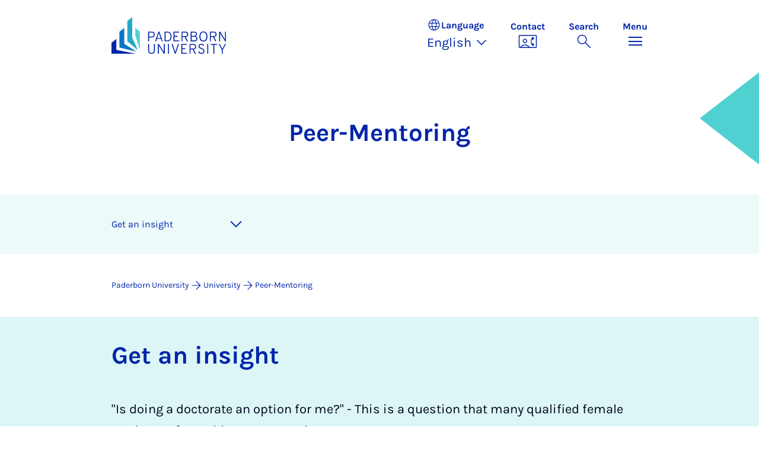

--- FILE ---
content_type: text/html; charset=utf-8
request_url: https://www.uni-paderborn.de/en/university/peermentoring
body_size: 15151
content:
<!DOCTYPE html>
<html lang="en">
<head>

<meta charset="utf-8">
<!-- 
	Copyright Universität Paderborn

	This website is powered by TYPO3 - inspiring people to share!
	TYPO3 is a free open source Content Management Framework initially created by Kasper Skaarhoj and licensed under GNU/GPL.
	TYPO3 is copyright 1998-2026 of Kasper Skaarhoj. Extensions are copyright of their respective owners.
	Information and contribution at https://typo3.org/
-->


<link rel="icon" href="/_assets/2fef5a57ccfb6518b32ca960619c0f44/Icons/favicon.ico" type="image/vnd.microsoft.icon">
<title>Peer-Mentoring | Paderborn University</title>
<meta name="generator" content="TYPO3 CMS">
<meta name="description" content="&quot;Einblick!&quot; - Peer-Mentoring für Studentinnen">
<meta name="viewport" content="width=device-width, initial-scale=1, minimum-scale=1, maximum-scale=5">
<meta name="twitter:card" content="summary">
<meta property="upb:pageid" content="27471">
<meta property="upb:changed" content="28.10.2025 10:35:06">
<meta property="upb:changedts" content="1761644106">
<meta name="copyright" content="Universität Paderborn">


<link rel="stylesheet" href="/typo3temp/assets/compressed/merged-651ef7f60a1f7281557e400a5c662884-11f13ed3c799fcf4dfcaa548e827ef6a.css.gz?1768800185" media="all">
<link href="/_assets/41f313ddc60e6583fa91411440628db0/Dist/Css/highlight-section.min.css?1768558488" rel="stylesheet" >
<link href="/_assets/41f313ddc60e6583fa91411440628db0/Dist/Css/swiper.min.css?1768558488" rel="stylesheet" >
<link href="/_assets/41f313ddc60e6583fa91411440628db0/Dist/Css/page-teaser-slider.min.css?1768558488" rel="stylesheet" >
<link href="/_assets/41f313ddc60e6583fa91411440628db0/Dist/Css/link-list.min.css?1768558488" rel="stylesheet" >
<link href="/_assets/41f313ddc60e6583fa91411440628db0/Dist/Css/page-teaser.min.css?1768558488" rel="stylesheet" >
<link href="/_assets/41f313ddc60e6583fa91411440628db0/Dist/Css/target-group-teaser.min.css?1768558488" rel="stylesheet" >
<link href="/_assets/41f313ddc60e6583fa91411440628db0/Dist/Css/swiper.min.css?1768558488" rel="stylesheet" >
<link href="/_assets/41f313ddc60e6583fa91411440628db0/Dist/Css/topics-slider.min.css?1768558488" rel="stylesheet" >
<link href="/_assets/41f313ddc60e6583fa91411440628db0/Dist/Css/business-card.min.css?1768558488" rel="stylesheet" >
<link href="/_assets/41f313ddc60e6583fa91411440628db0/Dist/Css/stage.min.css?1768558488" rel="stylesheet" >
<link href="/_assets/41f313ddc60e6583fa91411440628db0/Dist/Css/anchor-navigation.min.css?1768558488" rel="stylesheet" >
<link href="/_assets/41f313ddc60e6583fa91411440628db0/Dist/Css/breadcrumb.min.css?1768558488" rel="stylesheet" >






<link rel="apple-touch-icon" sizes="57x57" href="/typo3conf/ext/upb_base/Resources/Public/Icons/favicons/apple-icon-57x57.png">
<link rel="apple-touch-icon" sizes="60x60" href="/typo3conf/ext/upb_base/Resources/Public/Icons/favicons/apple-icon-60x60.png">
<link rel="apple-touch-icon" sizes="72x72" href="/typo3conf/ext/upb_base/Resources/Public/Icons/favicons/apple-icon-72x72.png">
<link rel="apple-touch-icon" sizes="76x76" href="/typo3conf/ext/upb_base/Resources/Public/Icons/favicons/apple-icon-76x76.png">
<link rel="apple-touch-icon" sizes="114x114" href="/typo3conf/ext/upb_base/Resources/Public/Icons/favicons/apple-icon-114x114.png">
<link rel="apple-touch-icon" sizes="120x120" href="/typo3conf/ext/upb_base/Resources/Public/Icons/favicons/apple-icon-120x120.png">
<link rel="apple-touch-icon" sizes="144x144" href="/typo3conf/ext/upb_base/Resources/Public/Icons/favicons/apple-icon-144x144.png">
<link rel="apple-touch-icon" sizes="152x152" href="/typo3conf/ext/upb_base/Resources/Public/Icons/favicons/apple-icon-152x152.png">
<link rel="apple-touch-icon" sizes="180x180" href="/typo3conf/ext/upb_base/Resources/Public/Icons/favicons/apple-icon-180x180.png">
<link rel="icon" type="image/png" href="/typo3conf/ext/upb_base/Resources/Public/Icons/favicons/favicon-32x32.png" sizes="32x32">
<link rel="icon" type="image/png" href="/typo3conf/ext/upb_base/Resources/Public/Icons/favicons/favicon-96x96.png" sizes="96x96">
<link rel="icon" type="image/png" href="/typo3conf/ext/upb_base/Resources/Public/Icons/favicons/favicon-16x16.png" sizes="16x16">


<meta name="msapplication-TileImage" content="/typo3conf/ext/upb_base/Resources/Public/Icons/favicons/ms-icon-144x144.png">
<link href="/typo3conf/ext/upb/Resources/Public/Files/fonts/fontawesome-webfont.woff2" as="font" crossorigin>
<link rel="canonical" href="https://www.uni-paderborn.de/en/university/peermentoring"/>

<link rel="alternate" hreflang="de-DE" href="https://www.uni-paderborn.de/universitaet/peermentoring"/>
<link rel="alternate" hreflang="en-GB" href="https://www.uni-paderborn.de/en/university/peermentoring"/>
<link rel="alternate" hreflang="x-default" href="https://www.uni-paderborn.de/universitaet/peermentoring"/>
</head>
<body>

    
    

    
    








<header class="main-header sticky-top w-100">
    <nav class="navbar">
        <div class="container">
            
                    
                            <a class="navbar-brand" title="To the homepage" href="/en/">
                                <img alt="UPB Logo" src="/_assets/41f313ddc60e6583fa91411440628db0/Dist/Media/images/upb-logo-en.svg" width="384" height="123" />
                            </a>
                        
                
            <div class="d-flex navbar-actions">
                <div class="navbar-action-item d-none d-lg-block lang-switch">
                    <button class="navbar-button" data-bs-toggle="popover" data-bs-placement="bottom"
                            data-bs-offset="-40,0" data-bs-content-id="popover-content" tabindex="0" role="button">
                        <span class="header">
                            <span>Language</span>
                            
<svg xmlns="http://www.w3.org/2000/svg" class="icon "><use xlink:href="#icon-language"></use></svg>

                            <span class="label">Language</span>
                        </span>
                        
                            
                        
                            
                                <span class="lang">English
<svg xmlns="http://www.w3.org/2000/svg" class="icon "><use xlink:href="#icon-expand_more"></use></svg>
</span>
                            
                        
                            
                        
                    </button>
                </div>
                
                    <div class="navbar-action-item d-none d-lg-block contact">
                        <a class="navbar-button" title="Continue to contact" href="/en/universitaet/peermentoring/kontakt">
                            <span>Contact</span>
                            
<svg xmlns="http://www.w3.org/2000/svg" class="icon "><use xlink:href="#icon-contact_phone"></use></svg>

                        </a>
                    </div>
                
                <div class="d-flex navbar-actions_main">
                    <ul class="navbar-actions_main-items">
                        
                            <li class="d-none d-lg-block navbar-action-item">
                                <button class="navbar-button navbar-button--collapse-search" type="button"
                                        aria-controls="searchBarUPB" aria-expanded="false" aria-label="Toggle search">
                                    <span>Search</span>
                                    
<svg xmlns="http://www.w3.org/2000/svg" class="icon icon-open search"><use xlink:href="#icon-search"></use></svg>

                                    
<svg xmlns="http://www.w3.org/2000/svg" class="icon icon-close close"><use xlink:href="#icon-close"></use></svg>

                                </button>
                            </li>
                        
                        <li class="navbar-action-item">
                            <button class="navbar-button navbar-button--collapse-menu" type="button"
                                    aria-controls="navbarUPB" aria-expanded="false" aria-label="Toggle menu">
                                <span>Menu</span>
                                <div class="css-icon-wrapper">
                                    <div class="menu-toggle-icon"></div>
                                </div>
                            </button>
                        </li>
                    </ul>
                </div>
            </div>
        </div>
        <div id="popover-content" class="language-switcher d-none">
            <ul class="list-group list-group-flush">
                
                    
                    
                    
                        <li class="list-group-item" aria-current="false">
                            <a class="d-block" href="/universitaet/peermentoring">Deutsch</a>
                        </li>
                    
                
                    
                    
                    
                        <li class="list-group-item active" aria-current="true">
                            <a class="d-block" href="/en/university/peermentoring">English</a>
                        </li>
                    
                
                    
                    
                    
                
            </ul>
        </div>
    </nav>
    <nav class="navbar-collapse navbar-navigation bg-white collapse" id="navbarUPB">
        
<div class="container">
    <div class="row">
        <div class="col overflow-auto-mobile">
            <div class="controls">
                <button type="button" class="close-submenu">
                    Back
                </button>
                <ul class="breadcrumb" aria-label="breadcrumb">
                    <li>
                        <button type="button" aria-label="Back to main menu">
                            Main Menu
                        </button>
                    </li>
                </ul>
            </div>
            <div class="menu-wrapper">
                <div class="grid">
                    <ul class="main-menu" role="menubar">
                        
                            <li>
                                
                                        <button type="button" title="toggle submenu" class="toggle-submenu">
                                            Studies
                                            
<svg xmlns="http://www.w3.org/2000/svg" class="icon "><use xlink:href="#icon-arrow_forward"></use></svg>

                                        </button>
                                    
                                
                                    
    <ul role="menu">
        <li>
            <a href="/en/studies" role="">
                    Open Page &quot;Studies&quot;
            </a>
        </li>
        
            <li>
                
                        <a href="https://www.uni-paderborn.de/en/studies/international-office" role="">
                            Prospective students
                        </a>
                    
                
            </li>
        
            <li>
                
                        <a href="/en/studies/students" role="">
                            Students
                        </a>
                    
                
            </li>
        
            <li>
                
                        <a href="/en/studies/schools-teachers" role="">
                            School &amp; teachers
                        </a>
                    
                
            </li>
        
    </ul>

                                
                            </li>
                        
                            <li>
                                
                                        <button type="button" title="toggle submenu" class="toggle-submenu">
                                            Teaching
                                            
<svg xmlns="http://www.w3.org/2000/svg" class="icon "><use xlink:href="#icon-arrow_forward"></use></svg>

                                        </button>
                                    
                                
                                    
    <ul role="menu">
        <li>
            <a href="/en/teaching" role="">
                    Open Page &quot;Teaching&quot;
            </a>
        </li>
        
            <li>
                
                        <button type="button" title="toggle submenu" class="toggle-submenu">
                            Profile
                            
<svg xmlns="http://www.w3.org/2000/svg" class="icon "><use xlink:href="#icon-arrow_forward"></use></svg>

                        </button>
                    
                
                    
    <ul role="menu">
        <li>
            <a href="/en/teaching" role="">
                    Open Page &quot;Profile&quot;
            </a>
        </li>
        
            <li>
                
                        <a href="/en/teaching/profile/academic-mission-statement" role="">
                            Academic Mission Statement
                        </a>
                    
                
            </li>
        
            <li>
                
                        <a href="/en/teaching/profile/digitalization-e-learning" role="">
                            Digitalization &amp; E-Learning
                        </a>
                    
                
            </li>
        
            <li>
                
                        <a href="/en/teaching/profile/open-source" role="">
                            Open Source
                        </a>
                    
                
            </li>
        
    </ul>

                
            </li>
        
            <li>
                
                        <button type="button" title="toggle submenu" class="toggle-submenu">
                            Teaching
                            
<svg xmlns="http://www.w3.org/2000/svg" class="icon "><use xlink:href="#icon-arrow_forward"></use></svg>

                        </button>
                    
                
                    
    <ul role="menu">
        <li>
            <a href="/en/teaching" role="">
                    Open Page &quot;Teaching&quot;
            </a>
        </li>
        
            <li>
                
                        <a href="/en/teaching/teaching/competence-oriented-education" role="">
                            Competence-Oriented Education
                        </a>
                    
                
            </li>
        
            <li>
                
                        <a href="/en/teaching/teaching/exam-design" role="">
                            Exam design
                        </a>
                    
                
            </li>
        
            <li>
                
                        <a href="/en/teaching/teaching/organizing-courses" role="">
                            Organizing Courses
                        </a>
                    
                
            </li>
        
            <li>
                
                        <a href="/en/teaching/teaching/course-evaluations" role="">
                            Course Evaluations
                        </a>
                    
                
            </li>
        
            <li>
                
                        <a href="/en/teaching/teaching/general-education-requirements-studium-generale" role="">
                            General Education Requirements
                        </a>
                    
                
            </li>
        
            <li>
                
                        <a href="/en/teaching/teaching/upb-for-future" role="">
                            Lecture series on sustainability
                        </a>
                    
                
            </li>
        
    </ul>

                
            </li>
        
            <li>
                
                        <a href="/en/teaching/ai-in-teaching" role="">
                            AI in teaching
                        </a>
                    
                
            </li>
        
            <li>
                
                        <button type="button" title="toggle submenu" class="toggle-submenu">
                            Digital Teaching
                            
<svg xmlns="http://www.w3.org/2000/svg" class="icon "><use xlink:href="#icon-arrow_forward"></use></svg>

                        </button>
                    
                
                    
    <ul role="menu">
        <li>
            <a href="/en/teaching/digital-teaching" role="">
                    Open Page &quot;Digital Teaching&quot;
            </a>
        </li>
        
            <li>
                
                        <a href="/en/teaching/digital-teaching" role="">
                            Digital Teaching
                        </a>
                    
                
            </li>
        
            <li>
                
                        <a href="/en/teaching/digital-teaching/digitize-teaching-materials" role="">
                            Digital learning rooms
                        </a>
                    
                
            </li>
        
            <li>
                
                        <a href="/en/teaching/digital-teaching/digital-test-formats-for-written-examinations" role="">
                            Digital test formats
                        </a>
                    
                
            </li>
        
            <li>
                
                        <a href="/en/teaching/digital-teaching/overview-of-approved-software-for-online-exams" role="">
                            Digital test formats
                        </a>
                    
                
            </li>
        
            <li>
                
                        <a href="/en/teaching/digital-teaching/digital-tools" role="">
                            Digital tools
                        </a>
                    
                
            </li>
        
            <li>
                
                        <a href="/en/teaching/ai-in-teaching" role="">
                            AI in teaching
                        </a>
                    
                
            </li>
        
            <li>
                
                        <a href="/en/teaching/digital-teaching/faqs" role="">
                            FAQs
                        </a>
                    
                
            </li>
        
    </ul>

                
            </li>
        
            <li>
                
                        <button type="button" title="toggle submenu" class="toggle-submenu">
                            Qualification and service
                            
<svg xmlns="http://www.w3.org/2000/svg" class="icon "><use xlink:href="#icon-arrow_forward"></use></svg>

                        </button>
                    
                
                    
    <ul role="menu">
        <li>
            <a href="/en/teaching" role="">
                    Open Page &quot;Qualification and service&quot;
            </a>
        </li>
        
            <li>
                
                        <a href="/en/teaching/qualification-and-service/higher-education-development-unit-hedu-for-innovation-in-education-and-university-didactics" role="">
                            Higher Education Development Unit
                        </a>
                    
                
            </li>
        
            <li>
                
                        <a href="/en/teaching/qualification-and-service/writing-center-kompetenzzentrum-schreiben" role="">
                            Writing Center
                        </a>
                    
                
            </li>
        
            <li>
                
                        <a href="/en/teaching/qualification-and-service/internal-professional-development-and-further-education" role="">
                            Internal Professional Development and Further Education
                        </a>
                    
                
            </li>
        
            <li>
                
                        <a href="/en/teaching/qualification-and-service/interdisciplinary-cooperation-to-improve-quality-in-teacher-education" role="">
                            Interdisciplinary Cooperation to Improve Quality in Teacher Education (PLAZ)
                        </a>
                    
                
            </li>
        
            <li>
                
                        <a href="/en/teaching/qualification-and-service/faculty-specific-initiatives" role="">
                            Faculty-Specific Initiatives
                        </a>
                    
                
            </li>
        
            <li>
                
                        <a href="/en/teaching/qualification-and-service/internationally-focused-academics" role="">
                            Internationally Focused Academics
                        </a>
                    
                
            </li>
        
    </ul>

                
            </li>
        
            <li>
                
                        <button type="button" title="toggle submenu" class="toggle-submenu">
                            Educational innovations
                            
<svg xmlns="http://www.w3.org/2000/svg" class="icon "><use xlink:href="#icon-arrow_forward"></use></svg>

                        </button>
                    
                
                    
    <ul role="menu">
        <li>
            <a href="/en/teaching" role="">
                    Open Page &quot;Educational innovations&quot;
            </a>
        </li>
        
            <li>
                
                        <a href="/en/teaching/educational-innovations/teaching-awards-at-upb" role="">
                            Teaching Awards at UPB
                        </a>
                    
                
            </li>
        
            <li>
                
                        <a href="/en/teaching/educational-innovations/fellowship" role="">
                            Fellowship
                        </a>
                    
                
            </li>
        
            <li>
                
                        <a href="/en/teaching/educational-innovations/best-practices-teaching-symposium-tag-der-lehre" role="">
                            Best-Practices Teaching Symposium
                        </a>
                    
                
            </li>
        
            <li>
                
                        <a href="/en/teaching/educational-innovations/teaching-projects" role="">
                            Teaching Projects
                        </a>
                    
                
            </li>
        
            <li>
                
                        <a href="/en/teaching/educational-innovations/e-learning-label" role="">
                            E-Learning Label
                        </a>
                    
                
            </li>
        
    </ul>

                
            </li>
        
            <li>
                
                        <button type="button" title="toggle submenu" class="toggle-submenu">
                            Teaching research networks
                            
<svg xmlns="http://www.w3.org/2000/svg" class="icon "><use xlink:href="#icon-arrow_forward"></use></svg>

                        </button>
                    
                
                    
    <ul role="menu">
        <li>
            <a href="/en/teaching" role="">
                    Open Page &quot;Teaching research networks&quot;
            </a>
        </li>
        
            <li>
                
                        <a href="/en/teaching/teaching-research-networks/dh-nrw-projects" role="">
                            DH.NRW
                        </a>
                    
                
            </li>
        
            <li>
                
                        <a href="/en/lehre/lehrforschungsverbuende/stiftung-innovation-in-der-hochschullehre" role="">
                            Foundation for Innovation in Higher Education
                        </a>
                    
                
            </li>
        
            <li>
                
                        <a href="/en/teaching/teaching-research-networks/centre-for-higher-mathematics-education-khdm-kompetenzzentrums-hochschuldidaktik-mathematik" role="">
                            Centre for Higher Mathematics Education (khdm)
                        </a>
                    
                
            </li>
        
            <li>
                
                        <a href="/en/teaching/qpl" role="">
                            Academic quality
                        </a>
                    
                
            </li>
        
    </ul>

                
            </li>
        
    </ul>

                                
                            </li>
                        
                            <li>
                                
                                        <button type="button" title="toggle submenu" class="toggle-submenu">
                                            Research
                                            
<svg xmlns="http://www.w3.org/2000/svg" class="icon "><use xlink:href="#icon-arrow_forward"></use></svg>

                                        </button>
                                    
                                
                                    
    <ul role="menu">
        <li>
            <a href="/en/research" role="">
                    Open Page &quot;Research&quot;
            </a>
        </li>
        
            <li>
                
                        <button type="button" title="toggle submenu" class="toggle-submenu">
                            Research profile
                            
<svg xmlns="http://www.w3.org/2000/svg" class="icon "><use xlink:href="#icon-arrow_forward"></use></svg>

                        </button>
                    
                
                    
    <ul role="menu">
        <li>
            <a href="/en/research/research-profile" role="">
                    Open Page &quot;Research profile&quot;
            </a>
        </li>
        
            <li>
                
                        <a href="/en/navigation/main-menu/research/research-profile/key-research-areas" role="">
                            Key research areas
                        </a>
                    
                
            </li>
        
            <li>
                
                        <a href="/en/navigation/main-menu/research/research-profile/interdisciplinary-research-institutes" role="">
                            Interdisciplinary research institutes
                        </a>
                    
                
            </li>
        
            <li>
                
                        <a href="/en/navigation/main-menu/research/research-profile/research-in-the-faculties" role="">
                            Research in the faculties
                        </a>
                    
                
            </li>
        
            <li>
                
                        <a href="/en/research/research-profile/collaborative-research-centers" role="">
                            Collaborative Research Centres
                        </a>
                    
                
            </li>
        
            <li>
                
                        <a href="/en/research/research-profile/graduate-programmes" role="">
                            Graduate Programmes and Schools
                        </a>
                    
                
            </li>
        
            <li>
                
                        <a href="/en/research/research-profile/research-units" role="">
                            DFG Research Units
                        </a>
                    
                
            </li>
        
            <li>
                
                        <a href="/en/research/research-profile/dfg-priority-programmes" role="">
                            DFG Priority Programmes
                        </a>
                    
                
            </li>
        
            <li>
                
                        <a href="/en/research/research-profile/erc-grants" role="">
                            ERC Grants
                        </a>
                    
                
            </li>
        
            <li>
                
                        <a href="/en/research/research-profile/gottfried-wilhelm-leibniz-and-heinz-maier-leibnitz-prize-winners" role="">
                            Leibniz Prize Winners
                        </a>
                    
                
            </li>
        
    </ul>

                
            </li>
        
            <li>
                
                        <button type="button" title="toggle submenu" class="toggle-submenu">
                            Academic career
                            
<svg xmlns="http://www.w3.org/2000/svg" class="icon "><use xlink:href="#icon-arrow_forward"></use></svg>

                        </button>
                    
                
                    
    <ul role="menu">
        <li>
            <a href="/en/research/academic-career" role="">
                    Open Page &quot;Academic career&quot;
            </a>
        </li>
        
            <li>
                
                        <a href="/en/earlycareer" role="">
                            Early career stages
                        </a>
                    
                
            </li>
        
            <li>
                
                        <a href="/en/zv/4-5/staff-development/professors" role="">
                            Professorship at Paderborn University
                        </a>
                    
                
            </li>
        
            <li>
                
                        <a href="/en/zv/4-4/stellenangebote" role="">
                            Job portal
                        </a>
                    
                
            </li>
        
            <li>
                
                        <a href="/en/zv/4-5/staff-development" role="">
                            University as an employer
                        </a>
                    
                
            </li>
        
    </ul>

                
            </li>
        
            <li>
                
                        <button type="button" title="toggle submenu" class="toggle-submenu">
                            Research services
                            
<svg xmlns="http://www.w3.org/2000/svg" class="icon "><use xlink:href="#icon-arrow_forward"></use></svg>

                        </button>
                    
                
                    
    <ul role="menu">
        <li>
            <a href="/en/research/research-funding-and-services" role="">
                    Open Page &quot;Research services&quot;
            </a>
        </li>
        
            <li>
                
                        <a href="/en/research/funding-and-application-advice" role="">
                            Funding and application advice
                        </a>
                    
                
            </li>
        
            <li>
                
                        <a href="/en/research/legal-advice-in-research-and-development" role="">
                            Legal advice in research and development
                        </a>
                    
                
            </li>
        
            <li>
                
                        <a href="/en/university/ethics-committee" role="">
                            Ethics Committee
                        </a>
                    
                
            </li>
        
            <li>
                
                        <a href="/en/research/research-information-kdsf-at-upb" role="">
                            Research Information at UPB
                        </a>
                    
                
            </li>
        
            <li>
                
                        <a href="/en/research/funding-and-application-advice/research-data" role="">
                            Research data management
                        </a>
                    
                
            </li>
        
            <li>
                
                        <a href="https://digital.ub.uni-paderborn.de/ubpb" role="">
                            Publication Service of the University Library
                        </a>
                    
                
            </li>
        
            <li>
                
                        <a href="https://www.ub.uni-paderborn.de/en/publish/open-access" role="">
                            Open Access Portal
                        </a>
                    
                
            </li>
        
            <li>
                
                        <a href="/en/research/patents" role="">
                            Inventions &amp; patents
                        </a>
                    
                
            </li>
        
            <li>
                
                        <a href="https://www.tecup.de" role="">
                            Start-ups and entrepreneurship
                        </a>
                    
                
            </li>
        
            <li>
                
                        <a href="/en/research/network-for-interdisziplinary-research" role="">
                            Network for Interdisciplinary Research
                        </a>
                    
                
            </li>
        
            <li>
                
                        <a href="/en/research/fk" role="">
                            Internal grants (Committee for Research and Junior Academics)
                        </a>
                    
                
            </li>
        
    </ul>

                
            </li>
        
            <li>
                
                        <button type="button" title="toggle submenu" class="toggle-submenu">
                            Research culture
                            
<svg xmlns="http://www.w3.org/2000/svg" class="icon "><use xlink:href="#icon-arrow_forward"></use></svg>

                        </button>
                    
                
                    
    <ul role="menu">
        <li>
            <a href="/en/research/research-culture" role="">
                    Open Page &quot;Research culture&quot;
            </a>
        </li>
        
            <li>
                
                        <a href="/en/equality/equal-opportunities-officer/awards/equal-opportunities-in-research" role="">
                            Research-Oriented Standards on Gender Equality
                        </a>
                    
                
            </li>
        
            <li>
                
                        <a href="/en/equality/equal-opportunities-officer/programs-opportunities-and-support/advising-on-equal-opportunity-aspects-when-applying-for-research-grants" role="">
                            Gender &amp; Diversity Consulting
                        </a>
                    
                
            </li>
        
            <li>
                
                        <a href="/en/university/ethics-committee" role="">
                            Ethics committee
                        </a>
                    
                
            </li>
        
            <li>
                
                        <a href="/en/research/good-scientific-practice" role="">
                            Good Research Practice
                        </a>
                    
                
            </li>
        
            <li>
                
                        <a href="/en/research/research-culture/hrs4r-human-resources-strategy-for-researchers" role="">
                            Human Resources Strategy for Researchers
                        </a>
                    
                
            </li>
        
    </ul>

                
            </li>
        
    </ul>

                                
                            </li>
                        
                            <li>
                                
                                        <button type="button" title="toggle submenu" class="toggle-submenu">
                                            Transfer
                                            
<svg xmlns="http://www.w3.org/2000/svg" class="icon "><use xlink:href="#icon-arrow_forward"></use></svg>

                                        </button>
                                    
                                
                                    
    <ul role="menu">
        <li>
            <a href="/en/transfer" role="">
                    Open Page &quot;Transfer&quot;
            </a>
        </li>
        
            <li>
                
                        <a href="/en/transfer/creating-together" role="">
                            Creating together
                        </a>
                    
                
            </li>
        
            <li>
                
                        <a href="/en/transfer/innovating-together" role="">
                            Innovating together
                        </a>
                    
                
            </li>
        
            <li>
                
                        <a href="/en/transfer/reflecting-together" role="">
                            Reflecting together
                        </a>
                    
                
            </li>
        
            <li>
                
                        <a href="/en/transfer/translate-to-english-kontakte" role="">
                            Contacts
                        </a>
                    
                
            </li>
        
    </ul>

                                
                            </li>
                        
                            <li>
                                
                                        <button type="button" title="toggle submenu" class="toggle-submenu">
                                            International
                                            
<svg xmlns="http://www.w3.org/2000/svg" class="icon "><use xlink:href="#icon-arrow_forward"></use></svg>

                                        </button>
                                    
                                
                                    
    <ul role="menu">
        <li>
            <a href="/en/international" role="">
                    Open Page &quot;International&quot;
            </a>
        </li>
        
            <li>
                
                        <a href="/en/international/international-profile" role="">
                            International Profile
                        </a>
                    
                
            </li>
        
            <li>
                
                        <a href="/en/international/international-campus" role="">
                            International Campus
                        </a>
                    
                
            </li>
        
    </ul>

                                
                            </li>
                        
                            <li>
                                
                                        <button type="button" title="toggle submenu" class="toggle-submenu">
                                            University
                                            
<svg xmlns="http://www.w3.org/2000/svg" class="icon "><use xlink:href="#icon-arrow_forward"></use></svg>

                                        </button>
                                    
                                
                                    
    <ul role="menu">
        <li>
            <a href="/en/university" role="">
                    Open Page &quot;University&quot;
            </a>
        </li>
        
            <li>
                
                        <button type="button" title="toggle submenu" class="toggle-submenu">
                            About us
                            
<svg xmlns="http://www.w3.org/2000/svg" class="icon "><use xlink:href="#icon-arrow_forward"></use></svg>

                        </button>
                    
                
                    
    <ul role="menu">
        <li>
            <a href="/en/university" role="">
                    Open Page &quot;About us&quot;
            </a>
        </li>
        
            <li>
                
                        <a href="/en/university/mission-statement" role="">
                            Mission Statement
                        </a>
                    
                
            </li>
        
            <li>
                
                        <a href="/en/university/press-communications-and-marketing-office/geschichte-der-hochschule" role="">
                            History
                        </a>
                    
                
            </li>
        
            <li>
                
                        <a href="/en/university/honours-by-the-university" role="">
                            Important Personalities and Pioneers
                        </a>
                    
                
            </li>
        
            <li>
                
                        <a href="/en/university/university-society-paderborn" role="">
                            University Society
                        </a>
                    
                
            </li>
        
            <li>
                
                        <a href="/en/alumni" role="">
                            Alumni
                        </a>
                    
                
            </li>
        
            <li>
                
                        <a href="http://www.unishop-paderborn.de" role="">
                            Unishop
                        </a>
                    
                
            </li>
        
    </ul>

                
            </li>
        
            <li>
                
                        <button type="button" title="toggle submenu" class="toggle-submenu">
                            Our organisation
                            
<svg xmlns="http://www.w3.org/2000/svg" class="icon "><use xlink:href="#icon-arrow_forward"></use></svg>

                        </button>
                    
                
                    
    <ul role="menu">
        <li>
            <a href="/en/university/organisation-of-the-university" role="">
                    Open Page &quot;Our organisation&quot;
            </a>
        </li>
        
            <li>
                
                        <a href="/en/university/executive-board" role="">
                            Executive Board
                        </a>
                    
                
            </li>
        
            <li>
                
                        <a href="/en/university/advisory-board" role="">
                            Advisory Board
                        </a>
                    
                
            </li>
        
            <li>
                
                        <a href="/en/university/senate" role="">
                            Senate
                        </a>
                    
                
            </li>
        
            <li>
                
                        <a href="/en/faculties" role="">
                            Faculties
                        </a>
                    
                
            </li>
        
            <li>
                
                        <a href="/en/zv" role="">
                            Central University Administration
                        </a>
                    
                
            </li>
        
            <li>
                
                        <a href="/en/university/central-scientific-institutions" role="">
                            Central research institutes
                        </a>
                    
                
            </li>
        
            <li>
                
                        <a href="/en/university/central-operating-units" role="">
                            Central operating units
                        </a>
                    
                
            </li>
        
            <li>
                
                        <a href="/en/university/agencies-and-authorised-representatives" role="">
                            Agencies and authorised representatives
                        </a>
                    
                
            </li>
        
            <li>
                
                        <a href="/en/university/contact-and-advice-centres" role="">
                            Contact points and Advice Centres
                        </a>
                    
                
            </li>
        
            <li>
                
                        <a href="/en/university/university-committees" role="">
                            University Committees
                        </a>
                    
                
            </li>
        
    </ul>

                
            </li>
        
            <li>
                
                        <button type="button" title="toggle submenu" class="toggle-submenu">
                            Working at UPB
                            
<svg xmlns="http://www.w3.org/2000/svg" class="icon "><use xlink:href="#icon-arrow_forward"></use></svg>

                        </button>
                    
                
                    
    <ul role="menu">
        <li>
            <a href="/en/university/paderborn-university-as-an-employer" role="">
                    Open Page &quot;Working at UPB&quot;
            </a>
        </li>
        
            <li>
                
                        <a href="/en/zv/4-4/stellenangebote" role="">
                            Vacancies
                        </a>
                    
                
            </li>
        
            <li>
                
                        <a href="/en/equality" role="">
                            Equality, Compatibility and Diversity
                        </a>
                    
                
            </li>
        
            <li>
                
                        <a href="/en/university/international-relations/welcomeservices" role="">
                            Welcome Services
                        </a>
                    
                
            </li>
        
            <li>
                
                        <a href="/en/zv/4-5/staff-development" role="">
                            Personnel development
                        </a>
                    
                
            </li>
        
            <li>
                
                        <a href="/en/earlycareer" role="">
                            Scientific career paths
                        </a>
                    
                
            </li>
        
            <li>
                
                        <a href="/en/university/dual-career-couples" role="">
                            Dual Career Service
                        </a>
                    
                
            </li>
        
            <li>
                
                        <a href="/en/university/healthy-university" role="">
                            Healthy university
                        </a>
                    
                
            </li>
        
            <li>
                
                        <a href="/en/studies/social-sporting-and-cultural-activities-at-paderborn-university" role="">
                            Social, sporting and cultural activities
                        </a>
                    
                
            </li>
        
    </ul>

                
            </li>
        
            <li>
                
                        <a href="/en/university/how-to-get-here-campus-map" role="">
                            Maps &amp; directions
                        </a>
                    
                
            </li>
        
    </ul>

                                
                            </li>
                        
                            <li>
                                
                                        <button type="button" title="toggle submenu" class="toggle-submenu">
                                            Faculties
                                            
<svg xmlns="http://www.w3.org/2000/svg" class="icon "><use xlink:href="#icon-arrow_forward"></use></svg>

                                        </button>
                                    
                                
                                    
    <ul role="menu">
        <li>
            <a href="/en/faculties" role="">
                    Open Page &quot;Faculties&quot;
            </a>
        </li>
        
            <li>
                
                        <a href="https://kw.uni-paderborn.de" role="">
                            Faculty of Arts and Humanities
                        </a>
                    
                
            </li>
        
            <li>
                
                        <a href="https://wiwi.uni-paderborn.de" role="">
                            Faculty of Business Administration and Economics
                        </a>
                    
                
            </li>
        
            <li>
                
                        <a href="https://nw.uni-paderborn.de" role="">
                            Faculty of Science
                        </a>
                    
                
            </li>
        
            <li>
                
                        <a href="https://mb.uni-paderborn.de" role="">
                            Faculty of Mechanical Engineering
                        </a>
                    
                
            </li>
        
            <li>
                
                        <a href="http://www.eim.uni-paderborn.de" role="">
                            Faculty of Computer Science, Electrical Engineering and Mathematics
                        </a>
                    
                
            </li>
        
    </ul>

                                
                            </li>
                        
                            <li>
                                
                                        
                                                <a href="/en/university/press-communications-marketing/press-room" role="menuitem">
                                                    Press
                                                </a>
                                            
                                    
                                
                            </li>
                        
                    </ul>
                    <div class="active-submenu"></div>
                </div>
            </div>
            <div class="more-links">
                
                
            </div>
        </div>
    </div>
</div>





    </nav>
    <div class="navbar-collapse navbar-search bg-white collapse" id="searchBarUPB">
        <div class="container">
            <form class="form-inline" id="searchbox_000811303303555764227:ajae23nnrte"
                  action="https://www.google.com/cse" accept-charset="utf-8">
                <input type="hidden" name="cx" value="000811303303555764227:ajae23nnrte" />
                <input type="hidden" name="cof" value="FORID:0" />
                <div class="input-group">
                    <input class="form-control" type="search" name="q"
                        placeholder="Search (Google)"
                        aria-label="Search">
                    <button class="btn btn-primary search-submit-btn" type="submit">
                        
<svg xmlns="http://www.w3.org/2000/svg" class="icon icon-open"><use xlink:href="#icon-search"></use></svg>

                    </button>
                </div>
            </form>
            <script type="text/javascript">
                let form = document.getElementById("searchbox_000811303303555764227:ajae23nnrte");
                form.action='/en/search';
                form.cof.value='FORID:11';
            </script>
        </div>
    </div>
</header>



    
    






        




<section class="stage big ">
    <div id="header" class="container d-xl-flex flex-xl-row-reverse">
        <div class="image col-xl-6 col-xxl-7">
            
        </div>
        <div class="text col-xl-6 col-xxl-5 offset-xl-0 offset-xxl-0">
            <span class="flex icon-with-txt">
                
                    


                
                
                        Peer-Mentoring
                    
            </span>
            <h1 class="">

                    
                            
                        
            </h1>
            
        </div>
    </div>
    
</section>


    



    
        
        




<nav class="navbar navbar-scrollspy navbar-expand-xl sticky-top">
    <div class="container">
        <div class="row g-0">
            <div class="navbar-mobile">
                <a class="navbar-title text-primary text-decoration-none d-xl-none" href="#"></a>
                <button class="navbar-toggler d-xl-none" type="button" data-bs-toggle="collapse"
                        data-bs-target="#navbarScroll-0" aria-controls="navbarScroll" aria-expanded="false"
                        aria-label="Toggle navigation">
                    
<svg xmlns="http://www.w3.org/2000/svg" class="icon "><use xlink:href="#icon-expand_more"></use></svg>

                </button>
                <div id="navbarScroll-0" class="collapse navbar-collapse">
                    <div id="main-scroll-nav" class="navbar-nav navbar-nav-scroll">
                        
                    </div>
                    <div class="navbar-nav-scroll-buttons" hidden>
                        <button class="navbar-nav-scroll-button navbar-nav-scroll-button-left" type="button">
                            
<svg xmlns="http://www.w3.org/2000/svg" class="icon "><use xlink:href="#icon-chevron_left"></use></svg>

                        </button>
                        <button class="navbar-nav-scroll-button navbar-nav-scroll-button-right" type="button">
                            
<svg xmlns="http://www.w3.org/2000/svg" class="icon "><use xlink:href="#icon-chevron_right"></use></svg>

                        </button>
                    </div>
                </div>
            </div>
        </div>
    </div>
</nav>



    

    
        

<div class="container container-breadcrumb">
    <nav class="breadcrumb-nav" aria-label="breadcrumb">
        <ol class="breadcrumb" itemscope itemtype="https://schema.org/BreadcrumbList">
            
                
                <li class="breadcrumb-item active"
                    itemtype="https://schema.org/ListItem"
                    itemprop="itemListElement"
                    itemscope
                    >
                    
                            <a href="/en/" itemprop="item" title="Paderborn University">
                                <span itemprop="name">Paderborn University</span>
                            </a>
                        
                    <meta itemprop="position" content="1"/>
                </li>
                
                    
<svg xmlns="http://www.w3.org/2000/svg" class="icon "><use xlink:href="#icon-arrow_forward"></use></svg>

                
            
                
                <li class="breadcrumb-item active"
                    itemtype="https://schema.org/ListItem"
                    itemprop="itemListElement"
                    itemscope
                    >
                    
                            <a href="/en/university" itemprop="item" title="University">
                                <span itemprop="name">University</span>
                            </a>
                        
                    <meta itemprop="position" content="2"/>
                </li>
                
                    
<svg xmlns="http://www.w3.org/2000/svg" class="icon "><use xlink:href="#icon-arrow_forward"></use></svg>

                
            
                
                <li class="breadcrumb-item active"
                    itemtype="https://schema.org/ListItem"
                    itemprop="itemListElement"
                    itemscope
                    aria-current="page">
                    
                            <a href="/en/university/peermentoring" itemprop="item" title="Peer-Mentoring">
                                <span itemprop="name">Peer-Mentoring</span>
                            </a>
                        
                    <meta itemprop="position" content="3"/>
                </li>
                
            
        </ol>
    </nav>
</div>


    

    
    
        <main class="main-content">
            <!--TYPO3SEARCH_begin--><section id="c914570" class="ce highlight-section highlight-section--light">
    <div class="highlight-section_inner">
        <div class="container">
            <div class="row">
                <div class="col-12">
                    
                    
                        
    
            <div id="c914571" class="frame frame-layout-0">
                
                    <a id="c924667"></a>
                
                
                    



                
                
    
        

    
            <header class="container">
                

    
    
            
                

    
    
            <h2 class="" data-scrollspy-text="" 
    >
                
                    
                    Get an in&shy;sight
                
            </h2>
        



            
        



                



                



            </header>
        



    
    

                
    
    
    
    

    <div class="container">
        <div class="ce-textpic ">
            
                



            

            
                    <div class="ce-bodytext">
                        
                        <p>"Is doing a doctorate an option for me?" - This is a question that many qualified female students often address at a very late stage.</p>
<p>As part of the "Einblick!" peer mentoring programme, female students exchange ideas with each other about the prospect of a doctorate. This exchange is accompanied by a doctoral candidate who reports on her own experience, shares strategies for decision-making and provides information on funding opportunities on the academic path. The aim is to enable female students to weigh up all their options within the programme framework.</p>
<p>&nbsp;</p>
<p>The programme starts twice a year in March and September (application deadlines are on 15 February and on 15 August). An information event is held online every semester in January and July. We draw attention to these under <a href="#c914586">News and Dates</a>, through announcements and posters on campus.</p>
                    </div>
                

            
        </div>
    </div>

                
                    



                
                
                    



                
            </div>
        


                    
                </div>
            </div>
        </div>
    </div>

    
        <div class="highlight-section_decor">
            <div class="highlight-section_decor-left"></div>
            
                    <div class="highlight-section_decor-right"></div>
                
        </div>
    
</section>



    
            <div id="c914573" class="frame frame-layout-0">
                
                    <a id="c924671"></a>
                
                
                    



                
                
    
        

    
            <header class="container">
                

    
    
            
                

    
    
            <h2 class="" data-scrollspy-text="" 
    >
                
                    
                    Tar&shy;get group
                
            </h2>
        



            
        



                



                



            </header>
        



    
    

                
    
    
    
    
        
    

    <div class="container">
        <div class="ce-textpic ce-left ce-intext">
            
                

    <div class="ce-gallery" data-ce-columns="1" data-ce-images="1">
        
        
            <div class="ce-row">
                
                    
                        
                        <div class="ce-column filetype-2" style="max-width:1125.0703168948px;">
                            

        
<figure class="image">
    
            
                    
<img class="img-landscape img-fluid " style="max-width:100%" loading="lazy" src="/fileadmin/_processed_/f/3/csm_UPB_20240307_Doktorand_innen_Besim_Mazhiqi-168_4e5a84e2e3.jpg" width="1125" height="750" alt="" />


                
        
    
</figure>


    


                        </div>
                        
                    
                
            </div>
        
        
    </div>



            

            
                    <div class="ce-bodytext">
                        
                        <p>The programme is open to all female students who are in the final phase of their studies (around the 3rd-4th master's semester) and are considering whether a doctorate and an academic career is a good option for them. Interested women can also clarify with the programme coordinator whether participation in the programme makes sense and is beneficial at the current time. A general requirement is the willingness to actively participate in the programme. This includes, in particular, attending the programme events, the small group meetings with the mentor and the exchange between the peer mentees.</p>
                    </div>
                

            
        </div>
    </div>

                
                    



                
                
                    



                
            </div>
        










        
                            
    <div id="c915406" class="ce teaser-group page-teaser-slider--no-pics">
        

    
            <header class="container">
                

    
    
            
                

    
    
            <h2 class="" data-scrollspy-text="" 
    >
                
                    
                    In&shy;form&shy;a&shy;tion on the pro&shy;gramme
                
            </h2>
        



            
        



                



                



            </header>
        



        <div class="container">
            
                <div class="teaser_swiper swiper">
                    <div class="swiper-wrapper">
                        
                            <div class="teaser swiper-slide">
                                <div class="content">
                                    <h3>Benefit</h3>
                                    <p>As a participant in the programme or so-called mentee, the main aim is to create a basis for information and reflection.</p>
                                    
                                        <a href="/en/university/peermentoring/nutzen-vom-programm" class="txt-link">
                                            
<svg xmlns="http://www.w3.org/2000/svg" class="icon "><use xlink:href="#icon-arrow_forward"></use></svg>

                                            <span class="txt">
                                                
                                                        Learn more
                                                    
                                            </span>
                                        </a>
                                    
                                </div>
                            </div>
                        
                            <div class="teaser swiper-slide">
                                <div class="content">
                                    <h3>Goals of the programme </h3>
                                    <p>The central aim of the programme is to be able to make a considered decision (yes or no to a doctorate) in a process that runs throughout the semester.</p>
                                    
                                        <a href="/en/university/peermentoring/ziele-vom-programm" class="txt-link">
                                            
<svg xmlns="http://www.w3.org/2000/svg" class="icon "><use xlink:href="#icon-arrow_forward"></use></svg>

                                            <span class="txt">
                                                
                                                        Learn more
                                                    
                                            </span>
                                        </a>
                                    
                                </div>
                            </div>
                        
                            <div class="teaser swiper-slide">
                                <div class="content">
                                    <h3>Programme structure</h3>
                                    <p>The programme runs for 6 months. The core of the programme is the small group meetings with a doctoral candidate as a mentor.</p>
                                    
                                        <a href="/en/university/peermentoring/programmaufbau" class="txt-link">
                                            
<svg xmlns="http://www.w3.org/2000/svg" class="icon "><use xlink:href="#icon-arrow_forward"></use></svg>

                                            <span class="txt">
                                                
                                                        Learn more
                                                    
                                            </span>
                                        </a>
                                    
                                </div>
                            </div>
                        
                            <div class="teaser swiper-slide">
                                <div class="content">
                                    <h3>Small groups</h3>
                                    <p>The core of the programme is the small group meetings with a doctoral candidate as mentor.</p>
                                    
                                        <a href="/en/university/peermentoring/kleingruppen" class="txt-link">
                                            
<svg xmlns="http://www.w3.org/2000/svg" class="icon "><use xlink:href="#icon-arrow_forward"></use></svg>

                                            <span class="txt">
                                                
                                                        Learn more
                                                    
                                            </span>
                                        </a>
                                    
                                </div>
                            </div>
                        
                    </div>
                    

<div class="swiper-control">
    <div class="swiper-control-arrow swiper-button-prev">
        
<svg xmlns="http://www.w3.org/2000/svg" class="icon "><use xlink:href="#icon-chevron_left"></use></svg>

    </div>
    
            <div class="swiper-pagination"></div>
        
    <div class="swiper-control-arrow swiper-button-next">
        
<svg xmlns="http://www.w3.org/2000/svg" class="icon "><use xlink:href="#icon-chevron_right"></use></svg>

    </div>
</div>


                </div>
            
        </div>
    </div>

    












<section id="c914575" class="ce highlight-section highlight-section--light">
    <div class="highlight-section_inner">
        <div class="container">
            <div class="row">
                <div class="col-12">
                    
                    
                        
    
            <div id="c914576" class="frame frame-layout-0">
                
                    <a id="c924672"></a>
                
                
                    



                
                
    
        

    
            <header class="container">
                

    
    
            
                

    
    
            <h2 class="" data-scrollspy-text="" 
    >
                
                    
                    Ap&shy;plic&shy;a&shy;tion and timetable
                
            </h2>
        



            
        



                



                



            </header>
        



    
    

                
    
    
    
    
        
    

    <div class="container">
        <div class="ce-textpic ce-right ce-intext">
            
                

    <div class="ce-gallery" data-ce-columns="1" data-ce-images="1">
        
        
            <div class="ce-row">
                
                    
                        
                        <div class="ce-column filetype-2" style="max-width:1125px;">
                            

        
<figure class="image">
    
            
                    
<img class="img-landscape img-fluid " style="max-width:100%" loading="lazy" src="/fileadmin/_processed_/f/3/csm_UPB_20240402_Studierendengewinnung_Besim_Mazhiqi-40_11c803b642.jpg" width="1125" height="750" alt="" />


                
        
    
</figure>


    


                        </div>
                        
                    
                
            </div>
        
        
    </div>



            

            
                    <div class="ce-bodytext">
                        
                        <p>It is necessary to apply for the programme with an application form and a CV in tabular form (to <a href="mailto:peermentoring@upb.de">peermentoring@upb.de</a>). The coordinator will then invite you to a personal introductory interview, which will provide an insight into your motivation for participating and your expectations of the programme. Participation in the kick-off and introductory workshop is always required for a successful start to the programme.</p>
<p>The deadline for participation in the summer semester is on 15 February, for participating in the winter semester it is on 15 August. Further information can also be found in the flyer below and in the schedule for the current programme group.</p>
                    </div>
                

            
        </div>
    </div>

                
                    



                
                
                    



                
            </div>
        


                    
                        









<div id="c914577"
     class="ce link-list link-list--button">
    <div class="container">
        

        <div class="ce-bodytext">
            
                    
    <div class="row justify-content-evenly ">
        
            
                    
    <a class="btn btn-primary has-icon link-list_btn" href="/fileadmin/peermentoring/Dokumente/Bewerbungsbogen_2025_PM.pdf">Application Form</a>
    

                    
                
        
            
                    
    <a class="btn btn-primary has-icon link-list_btn" href="/fileadmin/peermentoring/Flyer/Flyer_Peer-Mentoring_Studentinnen_2025.pdf">Flyer on the Programme</a>
    

                    
                
        
            
                    
    <a class="btn btn-primary has-icon link-list_btn" href="/fileadmin/peermentoring/Zeitplan/Zeitplan_31.Jahrgang_Peer-Mentoring-Programm_akt_.pdf">Schedule 31. year</a>
    

                    
                
        
            
                    
    <a class="btn btn-primary has-icon link-list_btn" href="/fileadmin/peermentoring/Zeitplan/Zeitplan_32.Jahrgang_Peer-Mentoring-Programm.pdf">Zeitplan 32. Jahrgang</a>
    

                    
                
        
    </div>

                
        </div>
    </div>
</div>












                    
                </div>
            </div>
        </div>
    </div>

    
        <div class="highlight-section_decor">
            <div class="highlight-section_decor-left"></div>
            
                    <div class="highlight-section_decor-right"></div>
                
        </div>
    
</section>








<div id="c914586" class="ce container "><header><h2 class="" data-scrollspy-text="" 
    >
                
                    
                    News and dates
                
            </h2></header><div class="row"><div class="col-md-6 col-lg-4 target-group-col mb-2"><div class="target-group-teaser card h-100"><div class="card-body"><h3 class="">
                
                    
                    Work&shy;shop zum er&shy;sten Be&shy;w&shy;er&shy;ben in der Wis&shy;senschaft
                
            </h3><p class="card-text">Bei einem Workshop mit Dr.in Anda-Lisa Harmening vom GKW am 04.12. ging es um das Thema „Erstes Bewerben in der Wissenschaft“. Die Mentees erhielten praktische Tipps und Einblicke in Bewerbungsprozesse für wissenschaftliche Mitarbeiterinnenstellen.</p></div></div></div><div class="col-md-6 col-lg-4 target-group-col mb-2"><div class="target-group-teaser card h-100"><div class="card-body"><h3 class="">
                
                    
                    Di&shy;gitale In&shy;form&shy;a&shy;tions&shy;ver&shy;an&shy;stal&shy;tung
                
            </h3><p class="card-text">Ist die Promotion eine Option für mich? Das Peer-Mentoring-Programm &quot;Einblick!&quot; unterstützt Frauen genau bei dieser Frage. Lerne das Programm bei der kommenden Online-Infoveranstaltung am 20.01. von 13Uhr bis 14Uhr kennen. </p></div><div class="card-footer"><a href="https://umfragen.uni-paderborn.de/index.php/975154?lang=de" class="txt-link"><svg xmlns="http://www.w3.org/2000/svg" class="icon "><use xlink:href="#icon-arrow_forward"></use></svg><span>Anmeldung</span></a></div></div></div><div class="col-md-6 col-lg-4 target-group-col mb-2"><div class="target-group-teaser card h-100"><div class="card-body"><h3 class="">
                
                    
                    On&shy;line-Work&shy;shop „The&shy;men&shy;suche für die Dis&shy;ser&shy;ta&shy;tion“
                
            </h3><p class="card-text">Die Wahl eines Dissertationsthemas ist ein zentraler Schritt auf dem Weg zur Promotion – aber auch oft eine Herausforderung.<br />
Alles zu dem Thema wird im Workshop in Kooperation mit dem Scheibzentrum am 15.01. besprochen.</p></div></div></div></div></div>

















<section id="c914587" class="ce highlight-section highlight-section--light">
    <div class="highlight-section_inner">
        <div class="container">
            <div class="row">
                <div class="col-12">
                    
                    
                        
    
            <div id="c914588" class="frame frame-layout-0">
                
                    <a id="c924677"></a>
                
                
                    



                
                
    
        

    
            <header class="container">
                

    
    
            
                

    
    
            <h2 class="" data-scrollspy-text="" 
    >
                
                    
                    Ment&shy;ors wanted
                
            </h2>
        



            
        



                



                



            </header>
        



    
    

                
    
    
    
    
        
    

    <div class="container">
        <div class="ce-textpic ce-left ce-intext">
            
                

    <div class="ce-gallery" data-ce-columns="1" data-ce-images="1">
        
        
            <div class="ce-row">
                
                    
                        
                        <div class="ce-column filetype-2" style="max-width:603px;">
                            

        
<figure class="image">
    
            
                    
<img class="img-landscape img-fluid " style="max-width:100%" loading="lazy" src="/fileadmin/_processed_/b/f/csm_Ausschau_halten_2e92e58463.png" width="603" height="401" alt="" />


                
        
    
</figure>


    


                        </div>
                        
                    
                
            </div>
        
        
    </div>



            

            
                    <div class="ce-bodytext">
                        
                        <p>We are always on the lookout for new mentors for future years. Interested female doctoral candidates (usually from the 2nd year of their doctorate) are trained by us and are welcome as mentors; former mentees of our programmes often also take on this role.</p>
<p>The next "Workshop for Mentors" to prepare and qualify as a mentor will always take place in January or February. Registrations are accepted at any time via email (to <a href="mailto:peermentoring@upb.de">peermentoring@upb.de</a>).</p>
<p>We look forward to welcoming all new mentors!</p>
                    </div>
                

            
        </div>
    </div>

                
                    



                
                
                    



                
            </div>
        


                    
                </div>
            </div>
        </div>
    </div>

    
        <div class="highlight-section_decor">
            <div class="highlight-section_decor-left"></div>
            
                    <div class="highlight-section_decor-right"></div>
                
        </div>
    
</section>













    
    
    
    

    <div id="c916760" class="ce teaser-group topics-slider">
        <div class="container">
            
                <header>
                    <h2 class="text-center" data-scrollspy-text="" 
>Offers for other target groups</h2>
                </header>
            

            <div class="teaser_swiper swiper">
                <div class="swiper-wrapper">
                    
                    
                        
                        <div class="teaser swiper-slide">
                            
                                



    

    
    
    <figure class="">
        <picture>
            
            
            
            
            
            
                    
                        <img itemprop="image" class="img-fluid" src="/fileadmin/_processed_/a/f/csm_pexels-fauxels-3182777_ec3e1d6bc0.jpg" width="768" height="576" loading="lazy" alt="Doktorandinnen sitzen zusammen und beraten sich." />
                    
                
        </picture>
    </figure>



                            
                            <div class="content">
                                <h4 class="topic-name">For female doctoral students in the early stages of their PhD</h4>
                                <a class="txt-link " href="/en/university/mentoring-programms/informelle-netzwerktreffen-fuer-den-einstieg-in-die-promotion">
                                    
<svg xmlns="http://www.w3.org/2000/svg" class="icon "><use xlink:href="#icon-arrow_forward"></use></svg>

                                    <span class="txt">
                                        Learn more
                                    </span>
                                </a>
                            </div>
                        </div>
                    
                        
                        <div class="teaser swiper-slide">
                            
                                



    

    
    
    <figure class="">
        <picture>
            
            
            
            
            
            
                    
                        <img itemprop="image" class="img-fluid" src="/fileadmin/_processed_/9/d/csm_Bogenschiessen_mentee1_1004538755.jpg" width="768" height="576" loading="lazy" alt="" />
                    
                
        </picture>
    </figure>



                            
                            <div class="content">
                                <h4 class="topic-name">Mentoring for female doctoral students </h4>
                                <a class="txt-link " href="/en/university/mentoring-for-female-doctoral-students">
                                    
<svg xmlns="http://www.w3.org/2000/svg" class="icon "><use xlink:href="#icon-arrow_forward"></use></svg>

                                    <span class="txt">
                                        Learn more
                                    </span>
                                </a>
                            </div>
                        </div>
                    
                        
                        <div class="teaser swiper-slide">
                            
                                



    

    
    
    <figure class="">
        <picture>
            
            
            
            
            
            
                    
                        <img itemprop="image" class="img-fluid" src="/fileadmin/_processed_/f/0/csm_UPB_20240307_Doktorand_innen_Besim_Mazhiqi-57_21b6dc6627.jpg" width="768" height="577" loading="lazy" alt="" />
                    
                
        </picture>
    </figure>



                            
                            <div class="content">
                                <h4 class="topic-name">Final sprint for female PhD researchers</h4>
                                <a class="txt-link " href="/en/university/mentoring-for-female-doctoral-students/endspurt-zur-promotion">
                                    
<svg xmlns="http://www.w3.org/2000/svg" class="icon "><use xlink:href="#icon-arrow_forward"></use></svg>

                                    <span class="txt">
                                        Learn more
                                    </span>
                                </a>
                            </div>
                        </div>
                    
                        
                        <div class="teaser swiper-slide">
                            
                                



    

    
    
    <figure class="">
        <picture>
            
            
            
            
            
            
                    
                        <img itemprop="image" class="img-fluid" src="/fileadmin/_processed_/d/1/csm_Postdocs_Collage_4baaf50296.jpg" width="768" height="576" loading="lazy" alt="" />
                    
                
        </picture>
    </figure>



                            
                            <div class="content">
                                <h4 class="topic-name">Mentoring programme for female postdocs in the early stage</h4>
                                <a class="txt-link " href="/en/university/mentoring-for-female-doctoral-students/collegial-mentoring-for-female-scientists-in-the-post-doc-phase">
                                    
<svg xmlns="http://www.w3.org/2000/svg" class="icon "><use xlink:href="#icon-arrow_forward"></use></svg>

                                    <span class="txt">
                                        Learn more
                                    </span>
                                </a>
                            </div>
                        </div>
                    
                        
                        <div class="teaser swiper-slide">
                            
                                



    

    
    
    <figure class="">
        <picture>
            
            
            
            
            
            
                    
                        <img itemprop="image" class="img-fluid" src="/fileadmin/_processed_/d/9/csm_Einzelcoaching_a67e09752c.jpg" width="768" height="577" loading="lazy" alt="" />
                    
                
        </picture>
    </figure>



                            
                            <div class="content">
                                <h4 class="topic-name">Individual coaching for female scientists</h4>
                                <a class="txt-link " href="/en/university/mentoring-programms/einzelcoachings">
                                    
<svg xmlns="http://www.w3.org/2000/svg" class="icon "><use xlink:href="#icon-arrow_forward"></use></svg>

                                    <span class="txt">
                                        Learn more
                                    </span>
                                </a>
                            </div>
                        </div>
                    
                        
                        <div class="teaser swiper-slide">
                            
                                



    

    
    
    <figure class="">
        <picture>
            
            
            
            
            
            
                    
                        <img itemprop="image" class="img-fluid" src="/fileadmin/_processed_/1/a/csm_pexels-boom-12585752_1d3613f3c4.jpg" width="768" height="577" loading="lazy" alt="" />
                    
                
        </picture>
    </figure>



                            
                            <div class="content">
                                <h4 class="topic-name">Academic Writing Mum</h4>
                                <a class="txt-link " href="https://www.uni-paderborn.de/universitaet/kompetenzzentrum-schreiben/veranstaltungsuebersicht/academic-writing-mom">
                                    
<svg xmlns="http://www.w3.org/2000/svg" class="icon "><use xlink:href="#icon-arrow_forward"></use></svg>

                                    <span class="txt">
                                        Learn more
                                    </span>
                                </a>
                            </div>
                        </div>
                    
                    
                </div>
                

<div class="swiper-control">
    <div class="swiper-control-arrow swiper-button-prev">
        
<svg xmlns="http://www.w3.org/2000/svg" class="icon "><use xlink:href="#icon-chevron_left"></use></svg>

    </div>
    
            <div class="swiper-pagination"></div>
        
    <div class="swiper-control-arrow swiper-button-next">
        
<svg xmlns="http://www.w3.org/2000/svg" class="icon "><use xlink:href="#icon-chevron_right"></use></svg>

    </div>
</div>


            </div>
        </div>
    </div>








<section id="c914592" class="ce highlight-section highlight-section--light">
    <div class="highlight-section_inner">
        <div class="container">
            <div class="row">
                <div class="col-12">
                    
                    
                        









<div id="c919573"
     class="ce link-list link-list--button">
    <div class="container">
        
            <header class="ce-header text-center">
                <p class="fw-bold m-0">Social Media</p>
            </header>
        

        <div class="ce-bodytext">
            
                    
    <div class="row justify-content-evenly ">
        
            
                    
    <a class="btn btn-primary has-icon link-list_btn" href="https://www.instagram.com/mentoring.upb/">Instagram</a>
    

                    
                
        
            
                    
    <a class="btn btn-primary has-icon link-list_btn" href="https://blogs.uni-paderborn.de/mentoring/">Mentoring blog</a>
    

                    
                
        
    </div>

                
        </div>
    </div>
</div>












                    
                </div>
            </div>
        </div>
    </div>

    
        <div class="highlight-section_decor">
            <div class="highlight-section_decor-left"></div>
            
                    <div class="highlight-section_decor-right"></div>
                
        </div>
    
</section>



    
            <div id="c914589" class="frame frame-layout-0">
                
                    <a id="c924682"></a>
                
                
                    



                
                
                    

    



                
                

    
        

    
        
        
        <div class="ce business-card-wrap">
            <div class="container">
                
                    <header class="container">
                        

    
    
            
                

    
    
            <h2 class="ce-headline-center" data-scrollspy-text="" 
    >
                
                    
                    Con&shy;tact us
                
            </h2>
        



            
        



                    </header>
                
                
                    
                        
                            
                                
                                        <div class="row justify-content-center">
                                            <div class="col-lg-10 col-xl-8">
                                                <div class="business-card teaser last">
                                                    
                                                        <figure>
                                                            <img src="https://pm.uni-paderborn.de/_Resources/Persistent/Thumbnails/310x443/15313.png" alt="business-card image"
                                                                    additionalAttributes="{itemprop: 'image'}"/>
                                                        </figure>
                                                    
                                                    <div class="content">
                                                        <h3>
                                                            <a href="https://www.uni-paderborn.de/en/person/15313">
                                                            
                                                            Stefanie Leinfellner
                                                            </a>
                                                        </h3>

                                                        
                                                            <p class="area nextIsWorkfunktion">Kognitive Psychologie und Psychologiedidaktik</p>
                                                        

                                                        
                                                            <p class="workfunction">Mentoring Programmes for Female Students</p>
                                                        

                                                        
                                                            <a class="txt-link" href="mailto:stefanie.leinfellner@uni-paderborn.de">
                                                                
<svg xmlns="http://www.w3.org/2000/svg" class="icon "><use xlink:href="#icon-mail"></use></svg>

                                                                <span class="txt">
                                                                    Write email
                                                                </span>
                                                            </a>
                                                        

                                                        

                                                        
                                                            
                                                            <a class="txt-link" href="tel:+49 5251 60-2898">
                                                                
<svg xmlns="http://www.w3.org/2000/svg" class="icon "><use xlink:href="#icon-phone_in_talk"></use></svg>

                                                                <span class="txt">+49 5251 60-2898</span>
                                                            </a>
                                                        

                                                        <div class="more">
                                                        <a class="txt-link" href="https://www.uni-paderborn.de/en/person/15313">
                                                            
<svg xmlns="http://www.w3.org/2000/svg" class="icon "><use xlink:href="#icon-arrow_forward"></use></svg>

                                                            <span class="txt">More about the person</span>
                                                        </a>
                                                        </div>
                                                    </div>
                                                </div>
                                            </div>
                                        </div>
                                    
                            
                        
                    
                
            </div>
        </div>
    


    


                
                    



                
                
                    



                
            </div><!--TYPO3SEARCH_end-->
        </main>
    

    





        
<footer class="footer text-white">
    <div class="bg-primary">
        
            <div class="footer_emotional prevent-select">
                



    
        
    

    
    
    <figure class="">
        <picture>
            
            
            
                
        
                
                <source srcset="/fileadmin/_processed_/0/f/csm_UPB_Ueber-uns_Besim-Mazhiqi_86d5f864fa.jpg" media="(max-width: 768px)" />
            
    
            
            
                
        
                
                <source srcset="/fileadmin/_processed_/0/f/csm_UPB_Ueber-uns_Besim-Mazhiqi_c7e8a7e3e5.jpg" media="(max-width: 992px)" />
            
    
            
            
                
        
                
                <source srcset="/fileadmin/_processed_/0/f/csm_UPB_Ueber-uns_Besim-Mazhiqi_746d1e3191.jpg" media="(max-width: 1200px)" />
            
    
            
            
                    <img itemprop="image" class="img-fluid" loading="lazy" src="/fileadmin/_processed_/0/c/csm_UPB_UEber-uns_Besim-Mazhiqi_a6d0800375.jpg" width="1920" height="1280" alt="In the foreground, a part of building Q with the lettering &quot;Universität Paderborn&quot;, in front of which more than 20 students are passing by; in the background, building I." />
                
        </picture>
    </figure>



            </div>
        
        <div class="container position-relative">
            <div class="footer_grid">
                <div class="footer_column" style="">
                    <div class="row justify-content-center">
                        <div class="col-xs-12 col-sm-7 col-md-12">
                            




        
    


        <a href="http://www.uni-paderborn.de/en/" title="Universität Paderborn" class="d-flex justify-content-center justify-content-lg-start">
            <img class="img-fluid" alt="Universität Paderborn" src="/_assets/41f313ddc60e6583fa91411440628db0/Dist/Media/images/upb-logo-negativ-en.svg" width="384" height="123" />
        </a>
    


                        </div>
                    </div>
                </div>

                <div class="footer_column">
                    <address>
                        <p class="d-none d-sm-block mb-2">Warburger Str. 100<br>33098 Paderborn<br>Germany</p>
                    </address>

                    <div class="footer-phones">
                        <div class="d-flex align-items-start">
                            <svg class="icon-contact-data" xmlns="http://www.w3.org/2000/svg" height="24px" viewBox="0 -960 960 960" width="24px" fill="#FFFF"><path d="M798-120q-125 0-247-54.5T329-329Q229-429 174.5-551T120-798q0-18 12-30t30-12h162q14 0 25 9.5t13 22.5l26 140q2 16-1 27t-11 19l-97 98q20 37 47.5 71.5T387-386q31 31 65 57.5t72 48.5l94-94q9-9 23.5-13.5T670-390l138 28q14 4 23 14.5t9 23.5v162q0 18-12 30t-30 12ZM241-600l66-66-17-94h-89q5 41 14 81t26 79Zm358 358q39 17 79.5 27t81.5 13v-88l-94-19-67 67ZM241-600Zm358 358Z"/></svg>
                            <div class="text-start">
                                <p class="mb-0">Phone University</p>
                                <p><a class="text-white" href="tel:+49 5251 60-0" title="Telefon" target="_blank" onclick="_paq.push(['trackEvent', 'UPB-Footer', 'Click Phone', '+49 5251 60-0']);">
                                    +49 5251 60-0
                                </a></p>
                            </div>
                        </div>
                        
                                <div class="d-flex align-items-start">
                                    <svg class="icon-contact-data" xmlns="http://www.w3.org/2000/svg" height="24px" viewBox="0 -960 960 960" width="24px" fill="#FFFF"><path d="M480-80q-139-35-229.5-159.5T160-516v-244l320-120 320 120v244q0 152-90.5 276.5T480-80Zm0-84q104-33 172-132t68-220v-189l-240-90-240 90v189q0 121 68 220t172 132Zm0-316Z"/></svg>
                                    <div class="text-start">
                                        <p class="mb-0">
                                        <a href="/en/university/campus-security" onclick="_paq.push([&#039;trackEvent&#039;,&#039;UPB-Footer&#039;,&#039;Campus Security clicked&#039;]);" title="Campus Security" class="text-white">
                                            Campus Security
                                        </a></p>
                                        <p><a class="text-white" href="tel:+49 5251 60-2222" title="Telefon" target="_blank" onclick="_paq.push(['trackEvent', 'UPB-Footer', 'Click Campus Security Phone', '+49 5251 60-0']);">
                                            +49 5251 60-2222
                                        </a></p>
                                    </div>
                                </div>
                            
                    </div>
                </div>

                
                    <div class="footer_column">
                        

    <div class="footer_nav-section">
        <h5 class="footer_headline text-white">
            Quick links
        </h5>
        <ul class="nav footer_nav-quicklinks">
            
                <li class="nav-item">
                    <a href="https://www.uni-paderborn.de/quicklink/mensa" onclick="_paq.push([&#039;trackEvent&#039;,&#039;UPB-Footer&#039;,&#039;Quicklink clicked&#039;,&#039;Cafeteria&#039;]);" title="Cafeteria" class="btn-icon-link text-white">
                        
<svg xmlns="http://www.w3.org/2000/svg" class="icon "><use xlink:href="#icon-arrow_forward"></use></svg>

                        Cafeteria
                    </a>
                </li>
            
                <li class="nav-item">
                    <a href="https://paul.uni-paderborn.de/scripts/mgrqispi.dll?APPNAME=CampusNet&amp;PRGNAME=EXTERNALPAGES&amp;ARGUMENTS=-N000000000000001,-N000568,-Awelcome%5Fbuz" onclick="_paq.push([&#039;trackEvent&#039;,&#039;UPB-Footer&#039;,&#039;Quicklink clicked&#039;,&#039;Online application&#039;]);" title="Online application" class="btn-icon-link text-white">
                        
<svg xmlns="http://www.w3.org/2000/svg" class="icon "><use xlink:href="#icon-arrow_forward"></use></svg>

                        Online application
                    </a>
                </li>
            
                <li class="nav-item">
                    <a href="https://www.ub.uni-paderborn.de" onclick="_paq.push([&#039;trackEvent&#039;,&#039;UPB-Footer&#039;,&#039;Quicklink clicked&#039;,&#039;Library&#039;]);" title="Library" class="btn-icon-link text-white">
                        
<svg xmlns="http://www.w3.org/2000/svg" class="icon "><use xlink:href="#icon-arrow_forward"></use></svg>

                        Library
                    </a>
                </li>
            
                <li class="nav-item">
                    <a href="https://www.uni-paderborn.de/quicklink/paul" onclick="_paq.push([&#039;trackEvent&#039;,&#039;UPB-Footer&#039;,&#039;Quicklink clicked&#039;,&#039;PAUL&#039;]);" title="PAUL" class="btn-icon-link text-white">
                        
<svg xmlns="http://www.w3.org/2000/svg" class="icon "><use xlink:href="#icon-arrow_forward"></use></svg>

                        PAUL
                    </a>
                </li>
            
                <li class="nav-item">
                    <a href="https://panda.uni-paderborn.de/?lang=en" onclick="_paq.push([&#039;trackEvent&#039;,&#039;UPB-Footer&#039;,&#039;Quicklink clicked&#039;,&#039;PANDA&#039;]);" title="PANDA" class="btn-icon-link text-white">
                        
<svg xmlns="http://www.w3.org/2000/svg" class="icon "><use xlink:href="#icon-arrow_forward"></use></svg>

                        PANDA
                    </a>
                </li>
            
            
        </ul>
    </div>



                    </div>
                

                <div class="footer_column">
                    
      
    <div class="footer_nav-section">
        <h5 class="footer_headline footer_headline--mb text-white d-none d-sm-block">
            Social networks
        </h5>
    
        <ul class="nav footer_nav-social">
            
                <li class="nav-item">
                    <a href="https://www.instagram.com/uni_paderborn" onclick="_paq.push([&#039;trackEvent&#039;,&#039;UPB-Footer&#039;,&#039;Instagram clicked&#039;,&#039;Instagram&#039;]);" title="Instagram">
                        
<svg xmlns="http://www.w3.org/2000/svg" class="icon "><use xlink:href="#icon-instagram_icon"></use></svg>

                    </a>
                </li>
            
            
                <li class="nav-item">
                    <a href="https://www.facebook.com/unipaderborn" onclick="_paq.push([&#039;trackEvent&#039;,&#039;UPB-Footer&#039;,&#039;Facebook clicked&#039;,&#039;Facebook&#039;]);" title="Facebook">
                        
<svg xmlns="http://www.w3.org/2000/svg" class="icon "><use xlink:href="#icon-facebook_icon"></use></svg>

                    </a>
                </li>
            
            
                <li class="nav-item">
                    <a href="https://de.linkedin.com/school/uni-paderborn" onclick="_paq.push([&#039;trackEvent&#039;,&#039;UPB-Footer&#039;,&#039;LinkedIn clicked&#039;,&#039;LinkedIn&#039;]);" title="LinkedIn">
                        
<svg xmlns="http://www.w3.org/2000/svg" class="icon "><use xlink:href="#icon-linkedin_icon"></use></svg>

                    </a>
                </li>
            
            
            
                <li class="nav-item">
                    <a href="https://www.youtube.com/user/upbvideo" onclick="_paq.push([&#039;trackEvent&#039;,&#039;UPB-Footer&#039;,&#039;YouTube clicked&#039;,&#039;YouTube&#039;]);" title="Youtube">
                        
<svg xmlns="http://www.w3.org/2000/svg" class="icon "><use xlink:href="#icon-youtube_icon"></use></svg>

                    </a>
                </li>
            
            
        </ul>
    </div>



                </div>

                <div class="footer_column">
                    

    <div class="footer_nav-section">
        <h5 class="footer_headline text-white d-none d-sm-block">
            Legal notice
        </h5>
        <ul class="nav footer_nav-policy ">
            
                    <li class="nav-item">
                        <a class="btn-icon-link p-0 text-white" title="Imprint" href="/en/impressum">
                            
<svg xmlns="http://www.w3.org/2000/svg" class="icon "><use xlink:href="#icon-arrow_forward"></use></svg>

                            Imprint
                        </a>
                    </li>
                
            
                    <li class="nav-item">
                        <a class="btn-icon-link p-0 text-white" title="Data privacy" href="/en/privacy-policy">
                            
<svg xmlns="http://www.w3.org/2000/svg" class="icon "><use xlink:href="#icon-arrow_forward"></use></svg>

                            Data privacy
                        </a>
                    </li>
                
            
                    <li class="nav-item">
                        <a class="btn-icon-link p-0 text-white" title="Whistleblower system" href="/en/zv/organisational-advice-internal-auditing/whistleblower-system">
                            
<svg xmlns="http://www.w3.org/2000/svg" class="icon "><use xlink:href="#icon-arrow_forward"></use></svg>

                            Whistleblower system
                        </a>
                    </li>
                
            
                    <li class="nav-item">
                        <a class="btn-icon-link p-0 text-white" title="Accessibility Declaration" href="/en/declaration-on-accessibility">
                            
<svg xmlns="http://www.w3.org/2000/svg" class="icon "><use xlink:href="#icon-arrow_forward"></use></svg>

                            Accessibility Declaration
                        </a>
                    </li>
                
        </ul>
    </div>
    


                </div>
            </div>
        </div>
        <div class="footer_decor">
            <div class="footer_decor-left"></div>
            <div class="footer_decor-right"></div>
        </div>
    </div>
</footer>

<!-- Matomo -->
<script type="text/javascript">
    var _paq = _paq || [];
    _paq.push(["setDomains", ["*.uni-paderborn.de"]]);
    _paq.push(['enableLinkTracking']);
    _paq.push(['setVisitorCookieTimeout','604800']);
    _paq.push(['setSessionCookieTimeout','1800']);
    _paq.push(['setReferralCookieTimeout','604800']);
    _paq.push(['trackPageView']);
    (function() {
        var u="//piwik.uni-paderborn.de/";
        _paq.push(['setTrackerUrl', u+'piwik.php']);
        _paq.push(['setSiteId', '32']);
        var d=document, g=d.createElement('script'), s=d.getElementsByTagName('script')[0];
        g.type='text/javascript'; g.async=true; g.defer=true; g.src=u+'piwik.js'; s.parentNode.insertBefore(g,s);
    })();
</script>
<noscript><p><img src="//piwik.uni-paderborn.de/piwik.php?idsite=32" style="border:0;" alt="" /></p></noscript>
<!-- End Matomo Code -->
<script src="/typo3temp/assets/compressed/merged-e9aaa0ceed5439e8442495a642e3c108-3dbbfa3d9085f74c08ccd04ab3ed04c4.js.gz?1768800185"></script>
<script src="/typo3temp/assets/compressed/merged-a3be45a33d262b097eaafd1a57aadc3b-6d17cd9a074f910d90e7c7609fd84a73.js.gz?1768457161"></script>
<script src="/typo3temp/assets/compressed/merged-c3a56b33f843f49509cb5b32020eb9ca-6af1bf86c17f685317d7fecf1c17d590.js.gz?1768457161"></script>
<script defer="defer" src="/_assets/41f313ddc60e6583fa91411440628db0/Dist/js/swiper.min.js?1768558488"></script>
<script defer="defer" src="/_assets/41f313ddc60e6583fa91411440628db0/Dist/js/teaser-slider.min.js?1768558488"></script>
<script defer="defer" src="/_assets/41f313ddc60e6583fa91411440628db0/Dist/js/page-teaser.min.js?1768558488"></script>
<script defer="defer" src="/_assets/41f313ddc60e6583fa91411440628db0/Dist/js/navbar.min.js?1768558488"></script>
<script defer="defer" src="/_assets/41f313ddc60e6583fa91411440628db0/Dist/js/stage.min.js?1768558488"></script>
<script defer="defer" src="/_assets/41f313ddc60e6583fa91411440628db0/Dist/js/anchor-navigation.min.js?1768558488"></script>


</body>
</html>

--- FILE ---
content_type: text/css; charset=utf-8
request_url: https://www.uni-paderborn.de/_assets/41f313ddc60e6583fa91411440628db0/Dist/Css/page-teaser-slider.min.css?1768558488
body_size: 804
content:
.page-teaser-slider{position:relative}.page-teaser-slider-inner{display:-webkit-box;display:-ms-flexbox;display:flex;flex-direction:column}@media(min-width: 834px){.page-teaser-slider-inner{flex-direction:row}}.page-teaser-slider .img-swiper-wrap{display:-webkit-box;display:-ms-flexbox;display:flex;align-items:center}@media(min-width: 834px){.page-teaser-slider .img-swiper-wrap{max-width:calc(1vw*50 + 98px);max-width:calc(var(--vw, 1vw)*50 + 98px)}}.page-teaser-slider .text-swiper{width:100%}@media(min-width: 834px){.page-teaser-slider .text-swiper{width:220%}}.page-teaser-slider .text-swiper .swiper-slide{background:#fff}.page-teaser-slider .text-swiper .swiper-slide.swiper-slide-active{opacity:1 !important}.page-teaser-slider .text-swiper .swiper-slide.swiper-slide-active{z-index:2000}.page-teaser-slider .text-swiper .swiper-slide-prev{opacity:0 !important}.page-teaser-slider .text-swiper .icon-headline{display:-webkit-box;display:-ms-flexbox;display:flex;flex-wrap:wrap;align-items:center;gap:1.25rem;margin-bottom:1.25rem}@media(min-width: 834px){.page-teaser-slider .text-swiper .icon-headline{flex-direction:column;align-items:flex-start}}.page-teaser-slider .text-swiper .icon-wrapper{flex:0 0 50px;width:50px;height:50px;background-color:#0025aa;border:.125rem solid #fff;border-radius:50%;display:-webkit-box;display:-ms-flexbox;display:flex;justify-content:center;align-items:center;font-size:.7rem}.page-teaser-slider .text-swiper .icon-wrapper .icon{color:#fff;width:1.25rem;height:1.25rem}.page-teaser-slider .text-swiper .icon-wrapper svg.icon{color:#fff;width:3em;height:3em}.page-teaser-slider .text-swiper .icon-wrapper.empty{background-color:transparent;background-color:initial}@media(min-width: 834px){.page-teaser-slider .text-swiper .icon-wrapper{flex:0 0 70px;width:70px;height:70px}.page-teaser-slider .text-swiper .icon-wrapper .icon{width:1.875rem;height:1.875rem}}.page-teaser-slider .text-swiper h3{flex:1 0 0%;margin:0}@media(min-width: 834px){.page-teaser-slider .text-swiper .icon-wrapper{font-size:1rem}.page-teaser-slider .text-swiper p{overflow:hidden;display:-webkit-box;-webkit-line-clamp:6;-webkit-box-orient:vertical}}.page-teaser-slider .text-swiper .btn{margin-top:1.5rem}.page-teaser-slider .img-swiper .swiper-slide{align-self:baseline}.page-teaser-slider .img-swiper .swiper-slide figure{max-width:32.875rem;border:2px solid #0025aa;margin:0 auto}.page-teaser-slider .img-swiper .swiper-slide figure img{aspect-ratio:1}@media(min-width: 834px){.page-teaser-slider .img-swiper .swiper-slide-active~.swiper-slide+.swiper-slide figure{margin-left:-20%}.page-teaser-slider .img-swiper .swiper-slide-active~.swiper-slide figure{width:80%;margin:0 auto 0 0}}@media(max-width: 833.98px){.page-teaser-slider .img-swiper{margin-bottom:1.25rem}.page-teaser-slider .img-swiper .swiper-slide,.page-teaser-slider .img-swiper .swiper-slide-active{width:100% !important}}.page-teaser-slider .navigation-row .swiper-control{gap:3.75rem}.page-teaser-slider--no-pics .teaser{height:auto}

/*# sourceMappingURL=page-teaser-slider.min.css.map*/